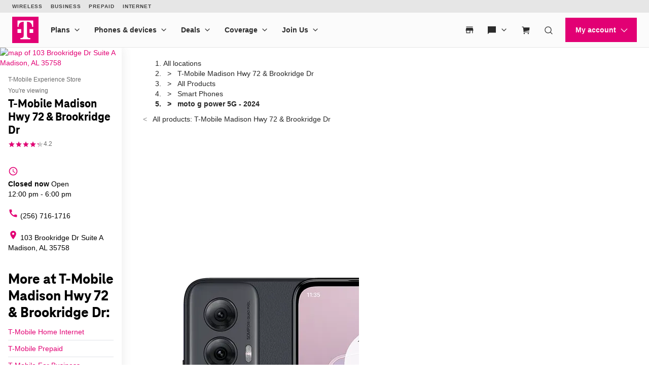

--- FILE ---
content_type: application/javascript
request_url: https://lpcdn.lpsnmedia.net/le_unified_window/10.41.1-release_1638513975/surveylogicinstance.min.js?version=10.41.1-release_1638513975
body_size: 1248
content:
window.lpTag=window.lpTag||{};lpTag.taglets=lpTag.taglets||{};lpTag.taglets.SurveyLogic=lpTag.taglets.SurveyLogic||function(e){if(!e.survey||"object"!=typeof e.survey||this===window)return!1;this.survey=e.survey.survey||e.survey;this.createQuestionsMap();this.defaultSelectValue=e.defaultSelectValue||"";this.header=this.survey.header||""};!function(e){var t="prototype";e[t].questionTypes={TEXTF:"Text Field",TEXT:"Text Area",SELECT:"Dropdown Box",RADIO:"Radio Button",RADIOH:"Radio Button (side by side)",CHECKBOX:"Checkbox",CSAT:"CSAT"};e[t].validationTypes={EMAIL:"email",NUMBER:"numeric",STRING:"alpha_numeric",CSAT:"csat",PHONE:"phoneNumber"};e[t].errorTypes={EMAIL:"email",NUMBER:"numeric",ILLEGAL_CHARS:"illegal_chars",REQUIRED:"required",CSAT_RANGE:"csat_range",LENGTH:"length",PHONE:"phoneNumber"};e[t].questionsText={MAX_LENGTH:2e3};e[t].csatRange={lowest:0,highest:5};e[t].getAllQuestions=function(){return this.survey&&this.survey.questions&&this.survey.questions.question&&this.survey.questions.question.constructor===Array?this.survey.questions.question:[]};e[t].createQuestionsMap=function(){this.questionLogicMap={};this.questionIdMap={};this.mandatoryQuestions=[];for(var e=this.getAllQuestions(),t=0;t<e.length;t++){e[t].id=0===e[t].id?t+1e3:e[t].id;void 0!==e[t].logicId&&(this.questionLogicMap[e[t].logicId]={arrayLocation:""+t});void 0!==e[t].id&&(this.questionIdMap[e[t].id]={arrayLocation:""+t});e[t].mandatory&&!0===e[t].mandatory&&this.mandatoryQuestions.push(t)}};e[t].getQuestionByLogicId=function(e){return this.getQuestionByMap(e,this.questionLogicMap)};e[t].getQuestionById=function(e){return this.getQuestionByMap(e,this.questionIdMap)};e[t].getQuestionByIndex=function(e){var t={};t[e]={arrayLocation:e};return this.getQuestionByMap(e,t)};e[t].getQuestionAnswersById=function(e){e=this.getQuestionById(e);return this.getQuestionAnswers(e)};e[t].getQuestionAnswersByLogicId=function(e){e=this.getQuestionByLogicId(e);return this.getQuestionAnswers(e)};e[t].getQuestionAnswersByIndex=function(e){e=this.getQuestionByIndex(e);return this.getQuestionAnswers(e)};e[t].getQuestionAnswers=function(e){var t=[];if(e.entry)for(var s=0;s<e.entry.length;s++)e.entry[s].checked&&t.push(e.entry[s].value);else e.lastKnownValue&&t.push(e.lastKnownValue);return t};e[t].getQuestionByMap=function(e,t){var s=this.getAllQuestions(),n=-1;try{n=Number(t[e].arrayLocation)}catch(e){}return-1<n&&s.length>n?s[n]:{}};e[t].submitAnswerGetNextQuestions=function(e,t){this.submitAnswer(e,t);return this.getActiveQuestions({getExcluded:!0})};e[t].getActiveQuestions=function(e){for(var t=this.getAllQuestions(),s={},n=[],i=[],r=!1,o=!(!e||!e.getExcluded)&&e.getExcluded,a=!(!e||!e.mandatoryOnly)&&e.mandatoryOnly,u=0;u<t.length;u++){if(!0!==s[u]){a&&!0!==t[u].mandatory||n.push(t[u]);r=!1}else{i.push(t[u]);r=!0}switch(t[u].type){case this.questionTypes.CHECKBOX:case this.questionTypes.SELECT:case this.questionTypes.RADIO:case this.questionTypes.RADIOH:s=this.getExcludedIndexes(t[u],s,r)}}return n=o?{questionsToShow:n,questionIdsToHide:i}:n};e[t].getActiveQuestionsIds=function(){for(var e=this.getActiveQuestions(),t=[],s=0;s<e.length;s++)t.push(e[s].id);return t};e[t].getExcludedIndexes=function(e,t,s){if(!e.entry)return!1;for(var n=0;n<e.entry.length;n++)if("boolean"==typeof e.entry[n].checked&&(!e.entry[n].checked||s)&&e.entry[n].logic&&e.entry[n].logic.showLogicId)for(var i=e.entry[n].logic.showLogicId.constructor===Array?e.entry[n].logic.showLogicId:[e.entry[n].logic.showLogicId],r=0;r<i.length;r++)this.questionLogicMap[i[r]]&&(t[this.questionLogicMap[i[r]].arrayLocation]=!0);return t};e[t].submitAnswer=function(e,t){var s=this.getQuestionById(e);if(s.type===this.questionTypes.CSAT)this.submitCSATAnswer(s,t);else if(s.entry){t=t.constructor===Array?t:[t];for(var n=0;n<s.entry.length;n++){s.entry[n].checked=!1;for(var i=0;i<t.length;i++)t[i]===s.entry[n].value&&(s.entry[n].checked=!0)}}else this.submitTextAnswer(s,t)};e[t].submitTextAnswer=function(e,t){e="object"==typeof e?e:this.getQuestionById(e);if(e.type===this.questionTypes.TEXTF||e.type===this.questionTypes.TEXT){t=t.replace(/\s\s*$/,"");e.lastKnownValue=String(t)}};e[t].submitCSATAnswer=function(e,t){e="object"==typeof e?e:this.getQuestionById(e);e.lastKnownValue=e.csat_rate=String(t)};e[t].getJSONSurvey=function(){var e={survey:{id:this.survey.id||"",question:[]}},t=this.getActiveQuestions();try{for(var s=0;s<t.length;s++){var n=this.createQuestionJSON(t[s]);("string"==typeof n.answer||0<n.answer.length)&&e.survey.question.push(n)}}catch(e){}return e};e[t].createQuestionJSON=function(e){var t={id:e.id,answer:[]};if(e.entry)for(var s=0;s<e.entry.length;s++)!0===e.entry[s].checked&&t.answer.push(e.entry[s].value);else e.lastKnownValue&&(t.answer=e.lastKnownValue);return t};e[t].getXMLSurvey=function(){for(var e='<survey id="'+this.survey.id+'" >',t=this.getActiveQuestions(),s=0;s<t.length;s++){var n=this.createQuestionXML(t[s]);n.hasAnswer&&(e+=n.XML)}return e+="</survey>"};e[t].createQuestionXML=function(e){var t=!1,s='<question id="'+e.id+'" >';if(e.entry){for(var n=0;n<e.entry.length;n++)if(!0===e.entry[n].checked){s+="<answer>"+e.entry[n].value+"</answer>";t=!0}}else if(e.lastKnownValue){s+="<answer>"+e.lastKnownValue+"</answer>";t=!0}return{XML:s+="</question>",hasAnswer:t}};e[t].validateSurvey=function(e){var t={surveyValid:!0,questionsNeeded:[]},s=this.getActiveQuestions({mandatoryOnly:!e||"boolean"!=typeof e||!e});try{for(var n=0;n<s.length;n++)if(!this.validateQuestion(s[n])){t.surveyValid=!1;t.questionsNeeded.push(s[n])}}catch(e){}return t};e[t].validateQuestion=function(e){return e.entry?this.validateMultiOptionQuestion(e):e.type===this.questionTypes.CSAT?this.validateCSATQuestion(e):this.validateTextQuestion(e)};e[t].validateMultiOptionQuestion=function(e){for(var t=!1,s=0;s<e.entry.length;s++)if(!0===e.entry[s].checked){t=!0;break}if(e.mandatory&&!t)e.error=this.errorTypes.REQUIRED;else{e.error=null;delete e.error;t=!0}return t};e[t].validateTextQuestion=function(e){var t=!0;if(""!==e.lastKnownValue)switch(e.validationType){case this.validationTypes.EMAIL:(t=this.isValidEmail(e.lastKnownValue))||(e.error=this.errorTypes.EMAIL);break;case this.validationTypes.NUMBER:(t=this.isNumber(e.lastKnownValue))||(e.error=this.errorTypes.NUMBER);break;case this.validationTypes.PHONE:(t=this.isValidPhoneNumber(e.lastKnownValue))||(e.error=this.errorTypes.PHONE);break;default:case this.validationTypes.STRING:(t=this.isString(e.lastKnownValue)&&this.isValidChars(e.lastKnownValue))?(t=this.isValidLength(e.lastKnownValue))||(e.error=this.errorTypes.LENGTH):e.error=this.errorTypes.ILLEGAL_CHARS}if(!e.mandatory||e.lastKnownValue&&""!==e.lastKnownValue){if(t){e.error=null;delete e.error}}else{e.error=this.errorTypes.REQUIRED;t=!1}return t};e[t].validateCSATQuestion=function(e){void 0===e.csat_rate&&(e.csat_rate=0);var t=this.isNumber(e.csat_rate)&&this.isInCSATRange(+e.csat_rate);t||(e.error=this.errorTypes.CSAT_RANGE);return t};e[t].isInCSATRange=function(e){return e>=this.csatRange.lowest&&e<=this.csatRange.highest};e[t].isValidChars=function(e){return e.search(/<|>|\"/)<0};e[t].isValidEmail=function(e){try{return new RegExp(/^(([^<>()[\]\\.,;:\s@\"]+(\.[^<>()[\]\\.,;:\s@\"]+)*)|(\".+\"))@((\[[0-9]{1,3}\.[0-9]{1,3}\.[0-9]{1,3}\.[0-9]{1,3}\])|(([a-zA-Z\-0-9]+\.)+[a-zA-Z]{2,}))$/).test(e)}catch(e){return!1}};e[t].isValidPhoneNumber=function(e){try{return new RegExp(/^[+]*[(]{0,1}[0-9]{1,4}[)]{0,1}[-\s\.\/0-9]*$/g).test(e)}catch(e){return!1}};e[t].isNumber=function(e){return!isNaN(e)};e[t].isString=function(e){return"string"==typeof e};e[t].isValidLength=function(e){return e.length<=this.questionsText.MAX_LENGTH};e[t].dispose=function(){for(var e in this)if(this.hasOwnProperty(e)){this[e]=null;delete this[e]}}}(lpTag.taglets.SurveyLogic);